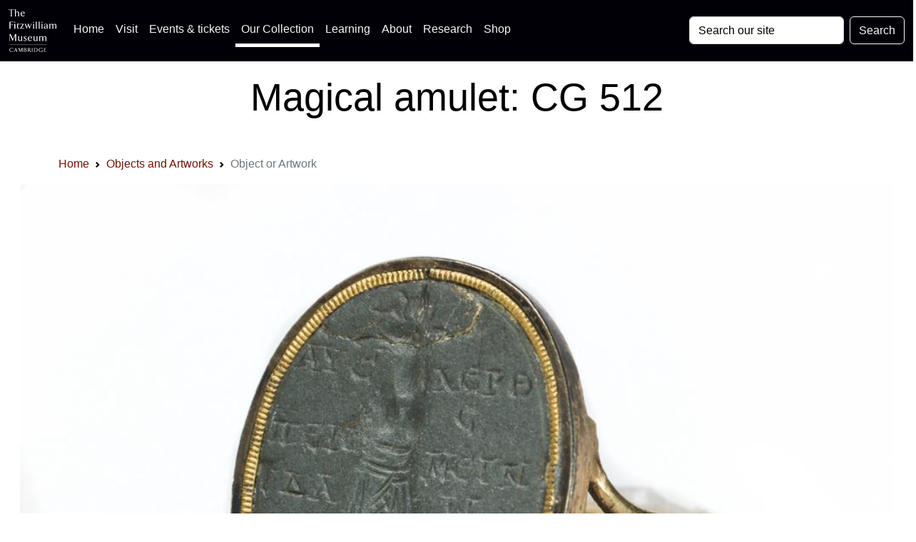

--- FILE ---
content_type: text/html; charset=UTF-8
request_url: https://data.fitzmuseum.cam.ac.uk/id/object/124590
body_size: 12549
content:
<!DOCTYPE html>
<html lang="en" dir="ltr"
      prefix="content: http://purl.org/rss/1.0/modules/content/  dc: http://purl.org/dc/terms/  foaf: http://xmlns.com/foaf/0.1/  og: http://ogp.me/ns#  rdfs: http://www.w3.org/2000/01/rdf-schema#  schema: http://schema.org/  sioc: http://rdfs.org/sioc/ns#  sioct: http://rdfs.org/sioc/types#  skos: http://www.w3.org/2004/02/skos/core#  xsd: http://www.w3.org/2001/XMLSchema# ">
<head>

    <meta charset="utf-8">
<meta content="initial-scale=1, shrink-to-fit=no, width=device-width" name="viewport">

<title>The Fitzwilliam Museum - Magical amulet: CG 512</title>
<meta name="description" content="A record for a Fitzwilliam Museum object: Magical amulet CG 512"/>
<!-- Canonical link -->
<link rel="canonical" href="https://data.fitzmuseum.cam.ac.uk/id/object/124590"/>

<!-- Open graph -->
<meta property="og:locale" content="en"/>
<meta property="og:type" content="website"/>
<meta property="og:title" content="Magical amulet: CG 512"/>
<meta property="og:description" content="A record for a Fitzwilliam Museum object: Magical amulet CG 512"/>
<meta property="og:url" content="https://data.fitzmuseum.cam.ac.uk/id/object/124590"/>
<meta property="og:site_name" content="The Fitzwilliam Museum"/>

    <meta property="og:image" content="https://data.fitzmuseum.cam.ac.uk/imagestore/ant/ant46/mid_CG_20512_1_201405_jas244_dc2.jpg"/>
    <meta name="twitter:image" content="https://data.fitzmuseum.cam.ac.uk/imagestore/ant/ant46/mid_CG_20512_1_201405_jas244_dc2.jpg"/>

<meta name="csrf-token" content="KfBcyO6wXGmdOiumLUZul2sI4Qhg30UMMqzBYGIf">

<!-- Twitter card -->
<meta name="twitter:card" content="summary"/>
<meta name="twitter:description" content="A record for a Fitzwilliam Museum object: Magical amulet CG 512"/>
<meta name="twitter:title" content="Magical amulet: CG 512"/>
<meta name="twitter:site" content="@fitzmuseum_uk"/>
<meta name="twitter:creator" content="@fitzmuseum_uk"/>

<!-- DNS prefetches -->
<link rel="dns-prefetch" href="//fonts.googleapis.com">
<link rel="dns-prefetch" href="//fonts.gstatic.com">
<link rel="dns-prefetch" href="//www.google-analytics.com">
<link rel="dns-prefetch" href="//www.googletagmanager.com">
<link rel="dns-prefetch" href="//s3.amazonaws.com">
<link rel="dns-prefetch" href="//use.fontawesome.com">

<link type="text/plain" rel="author" href="https://data.fitzmuseum.cam.ac.uk/humans.txt"/>
<!-- end of humans.txt -->
<link href="https://data.fitzmuseum.cam.ac.uk/news/feed" rel="alternate"
      type="application/atom+xml" title="Latest news from the museum"/>

<script type="application/ld+json">
    {"publisher":{"@type":"Organization",
    "logo":{"@type":"ImageObject",
    "url":"https://data.fitzmuseum.cam.ac.uk/images/logos/FV.png"}},
    "headline":"The Fitzwilliam Museum","@type":"WebSite","url":"https://data.fitzmuseum.cam.ac.uk",
    "name":"The Fitzwilliam Museum",
    "description":"The Fitzwilliam Museum is the principal museum of the University of Cambridge",
    "@context":"https://schema.org"}

</script>


    <link rel="preconnect" href="https://fonts.gstatic.com">
<link rel="stylesheet" href="/css/app.css?id=77be4a147c56f79362db0c55f892beb1"/>
<link rel="icon" href="https://data.fitzmuseum.cam.ac.uk/favicon.ico"/>
<link rel="stylesheet" href="/css/fitzwilliam.css?id=8ff16d7ba05fa0a1032556dfa7e36d00" />


    
    <link rel="icon" type="image/png" sizes="32x32" href="/favicon-32x32.png">
<link rel="icon" type="image/png" sizes="16x16" href="/favicon-16x16.png">
<link rel="manifest" href="/site.webmanifest">
            <script>
window.dataLayer = window.dataLayer || [];
</script>
<script>(function(w,d,s,l,i){w[l]=w[l]||[];w[l].push({'gtm.start':
new Date().getTime(),event:'gtm.js'});var f=d.getElementsByTagName(s)[0],
j=d.createElement(s),dl=l!='dataLayer'?'&l='+l:'';j.async=true;j.src=
'https://www.googletagmanager.com/gtm.js?id='+i+dl;f.parentNode.insertBefore(j,f);
})(window,document,'script','dataLayer','GTM-WVP22F5');</script>

</head>
<body class="doc-body c_darkmode">
<noscript><iframe src="https://www.googletagmanager.com/ns.html?id=GTM-WVP22F5"
height="0" width="0" style="display:none;visibility:hidden"></iframe></noscript>


<a class="visually-hidden-focusable doc-skip" href="#doc-main-h1">
    <div class="container">
        <span class="doc-skip-text">Skip to main content</span>
    </div>
</a>

<!-- Nav bars -->
<nav class="navbar navbar-expand-lg navbar-dark bg-col-nav fixed-top">
    <div class="container-fluid">
        <a class="navbar-brand" href="https://data.fitzmuseum.cam.ac.uk">
            <img src="https://data.fitzmuseum.cam.ac.uk/images/logos/FitzLogo.svg"
                 alt="The Fitzwilliam Museum Logo"
                 height="60"
                 width="66.66"
                 class="ml-1 mr-1"
            />
        </a>
        <button class="navbar-toggler" type="button" data-bs-toggle="collapse" data-bs-target="#navbarSupportedContent"
                aria-controls="navbarSupportedContent" aria-expanded="false" aria-label="Toggle navigation">
            <span class="navbar-toggler-icon"></span>
        </button>
        <div class="collapse navbar-collapse" id="navbarSupportedContent">
            <ul class="navbar-nav me-auto mb-2 mb-lg-0">

                <li class="nav-item">
                    <a class="nav-link" href="https://fitzmuseum.cam.ac.uk">Home <span
                            class="visually-hidden">(current)</span></a>
                </li>
                <li class="nav-item">
                    <a class="nav-link" href="https://fitzmuseum.cam.ac.uk/visit-us/">Visit</a>
                </li>

                <li class="nav-item ">
                    <a class="nav-link" href="https://fitzmuseum.cam.ac.uk/events/">Events & tickets</a>
                </li>


                <li class="nav-item active">
                    <a class="nav-link" href="https://fitzmuseum.cam.ac.uk/objects-and-artworks/">
                        Our Collection</a>
                </li>
                <li class="nav-item">
                    <a class="nav-link" href="https://fitzmuseum.cam.ac.uk/learning">
                        Learning</a>
                </li>
                <li class="nav-item">
                    <a class="nav-link" href="https://fitzmuseum.cam.ac.uk/about-us">About</a>
                </li>
                <li class="nav-item ">
                    <a class="nav-link" href="https://fitzmuseum.cam.ac.uk/research">
                        Research</a>
                </li>
                <li class="nav-item ">
                    <a class="nav-link"
                       href="https://curatingcambridge.co.uk/collections/the-fitzwilliam-museum">
                        Shop</a>
                </li>
            </ul>
            <form method="GET" action="https://data.fitzmuseum.cam.ac.uk/search/results" accept-charset="UTF-8" class="d-flex">
            <label for="search" class="visually-hidden">Search: </label>
            <input id="query" name="query" type="text" class="form-control me-2"
                   placeholder="Search our site" required value="" aria-label="Your query">
            <button type="submit" class="btn btn-outline-light" id="searchButton" aria-label="Submit your search">Search
            </button>
            </form>
        </div>
    </div>
</nav>
<div class="container-fluid bg-white text-black text-center mt-5 pt-5">
    <div class="ml-3 pt-4 pb-4">
        <h1 class="shout lead" id="doc-main-h1">Magical amulet: CG 512</h1>
    </div>
</div>
<div class="container-fluid bg-white">
    <div class="container">
    <div class="col-md-12 shadow-sm mx-auto">
        <nav aria-label="breadcrumb">
        <ol class="breadcrumb">
            
                                    <li class="breadcrumb-item"><a href="https://fitzmuseum.cam.ac.uk">Home</a></li>
                
            
                                    <li class="breadcrumb-item"><a href="https://data.fitzmuseum.cam.ac.uk">Objects and Artworks</a></li>
                
            
                                    <li class="breadcrumb-item active" aria-current="page">Object or Artwork</li>
                
                    </ol>
    </nav>

    </div>
</div>
</div>
                        <div class="container-fluid bg-white">
                <div class="shadow-sm p-3 mx-auto mb-3">
                    <div>
                                                <a href="https://data.fitzmuseum.cam.ac.uk/id/image/media-201412"><img
                                width="100%" class="img-fluid mx-auto d-block main-image rounded"
                                src="https://data.fitzmuseum.cam.ac.uk/imagestore/ant/ant46/large_CG_20512_1_201405_jas244_dc2.jpg"
                                loading="lazy" alt="An image of Magical amulet"
                            /></a>
                    </div>
                    <div class="text-center mt-2">
                                            </div>
                    <div class="text-center mt-2">
                        <a class="btn btn-sm btn-sm btn-dark m-1"
                           href="https://data.fitzmuseum.cam.ac.uk/id/image/media-201412">
                            <svg width="15" fill="currentColor" xmlns="http://www.w3.org/2000/svg" viewBox="0 0 512 512"><!-- Font Awesome Free 5.15.4 by @fontawesome - https://fontawesome.com License - https://fontawesome.com/license/free (Icons: CC BY 4.0, Fonts: SIL OFL 1.1, Code: MIT License) --><path d="M505 442.7L405.3 343c-4.5-4.5-10.6-7-17-7H372c27.6-35.3 44-79.7 44-128C416 93.1 322.9 0 208 0S0 93.1 0 208s93.1 208 208 208c48.3 0 92.7-16.4 128-44v16.3c0 6.4 2.5 12.5 7 17l99.7 99.7c9.4 9.4 24.6 9.4 33.9 0l28.3-28.3c9.4-9.4 9.4-24.6.1-34zM208 336c-70.7 0-128-57.2-128-128 0-70.7 57.2-128 128-128 70.7 0 128 57.2 128 128 0 70.7-57.2 128-128 128z"/></svg> View image details
                        </a>


                        
                                                                                                                    
                                <a class="btn btn-sm btn-sm btn-dark m-1" href="https://data.fitzmuseum.cam.ac.uk/id/image/mirador/media-201412">
                                    <img src="https://data.fitzmuseum.cam.ac.uk/images/icons/Mirador.svg" alt="Mirador icon - view image" width="20px"/> Mirador deep zoom
                                </a>
                                <a class="btn btn-sm btn-sm btn-dark m-1" href="https://api.fitz.ms/data-distributor/iiif/object-124590/manifest">
                                    <img src="https://data.fitzmuseum.cam.ac.uk/images/logos/iiif.svg" alt="IIIF Manifest" width="20px"/> IIIF Manifest
                                </a>
                                <a class="btn btn-sm btn-sm btn-dark m-1" href="https://data.fitzmuseum.cam.ac.uk/id/image/slow/iiif?image=media-1387596944">
                                    <svg width="15" fill="currentColor" xmlns="http://www.w3.org/2000/svg" viewBox="0 0 576 512"><!--! Font Awesome Free 6.0.0 by @fontawesome - https://fontawesome.com License - https://fontawesome.com/license/free (Icons: CC BY 4.0, Fonts: SIL OFL 1.1, Code: MIT License) Copyright 2022 Fonticons, Inc. --><path d="M279.6 160.4C282.4 160.1 285.2 160 288 160C341 160 384 202.1 384 256C384 309 341 352 288 352C234.1 352 192 309 192 256C192 253.2 192.1 250.4 192.4 247.6C201.7 252.1 212.5 256 224 256C259.3 256 288 227.3 288 192C288 180.5 284.1 169.7 279.6 160.4zM480.6 112.6C527.4 156 558.7 207.1 573.5 243.7C576.8 251.6 576.8 260.4 573.5 268.3C558.7 304 527.4 355.1 480.6 399.4C433.5 443.2 368.8 480 288 480C207.2 480 142.5 443.2 95.42 399.4C48.62 355.1 17.34 304 2.461 268.3C-.8205 260.4-.8205 251.6 2.461 243.7C17.34 207.1 48.62 156 95.42 112.6C142.5 68.84 207.2 32 288 32C368.8 32 433.5 68.84 480.6 112.6V112.6zM288 112C208.5 112 144 176.5 144 256C144 335.5 208.5 400 288 400C367.5 400 432 335.5 432 256C432 176.5 367.5 112 288 112z"/></svg> Slow looking
                                </a>
                                                                                                                                                                                                                                                                                                                                                                                                                                                                                                                                                                                                                    <a class="btn btn-sm btn-sm btn-dark m-1" href="#download-message" data-bs-toggle="collapse"
                           aria-expanded="false" aria-controls="download-message"
                        ><svg width="15" fill="currentColor" xmlns="http://www.w3.org/2000/svg" viewBox="0 0 512 512"><!--! Font Awesome Free 6.0.0 by @fontawesome - https://fontawesome.com License - https://fontawesome.com/license/free (Icons: CC BY 4.0, Fonts: SIL OFL 1.1, Code: MIT License) Copyright 2022 Fonticons, Inc. --><path d="M480 352h-133.5l-45.25 45.25C289.2 409.3 273.1 416 256 416s-33.16-6.656-45.25-18.75L165.5 352H32c-17.67 0-32 14.33-32 32v96c0 17.67 14.33 32 32 32h448c17.67 0 32-14.33 32-32v-96C512 366.3 497.7 352 480 352zM432 456c-13.2 0-24-10.8-24-24c0-13.2 10.8-24 24-24s24 10.8 24 24C456 445.2 445.2 456 432 456zM233.4 374.6C239.6 380.9 247.8 384 256 384s16.38-3.125 22.62-9.375l128-128c12.49-12.5 12.49-32.75 0-45.25c-12.5-12.5-32.76-12.5-45.25 0L288 274.8V32c0-17.67-14.33-32-32-32C238.3 0 224 14.33 224 32v242.8L150.6 201.4c-12.49-12.5-32.75-12.5-45.25 0c-12.49 12.5-12.49 32.75 0 45.25L233.4 374.6z"/></svg> Use this image</a>

                    </div>
                    <div class="bg-grey col-md-6 mt-2 mx-auto collapse p-3" id="download-message">
                        <h3>Terms of use</h3>

<p class="text-dark">
    The low-resolution images published on this Website are made available under a <a href="https://creativecommons.org/">Creative Commons Attribution</a> licence (CC BY-NC-ND).
    For more details: <a href="https://fitzmuseum.cam.ac.uk/about-us/terms-of-use-of-our-website">Fitzwilliam Terms of Use</a>
</p>

<p class="text-dark">This licence does not include any images of works that are still in copyright. Artistic copyright extends from the life of the artist to 70 years from the end of the calendar year in which the artist died.</p>

<a class="btn btn-sm btn-sm btn-dark m-1 d-block"
   href="https://data.fitzmuseum.cam.ac.uk/imagestore/ant/ant46/large_CG_20512_1_201405_jas244_dc2.jpg"
   target="_blank"
   download="large_CG_20512_1_201405_jas244_dc2.jpg"><svg width="15" class="mr-2" fill="currentColor" xmlns="http://www.w3.org/2000/svg" viewBox="0 0 512 512"><!--! Font Awesome Free 6.0.0 by @fontawesome - https://fontawesome.com License - https://fontawesome.com/license/free (Icons: CC BY 4.0, Fonts: SIL OFL 1.1, Code: MIT License) Copyright 2022 Fonticons, Inc. --><path d="M480 352h-133.5l-45.25 45.25C289.2 409.3 273.1 416 256 416s-33.16-6.656-45.25-18.75L165.5 352H32c-17.67 0-32 14.33-32 32v96c0 17.67 14.33 32 32 32h448c17.67 0 32-14.33 32-32v-96C512 366.3 497.7 352 480 352zM432 456c-13.2 0-24-10.8-24-24c0-13.2 10.8-24 24-24s24 10.8 24 24C456 445.2 445.2 456 432 456zM233.4 374.6C239.6 380.9 247.8 384 256 384s16.38-3.125 22.62-9.375l128-128c12.49-12.5 12.49-32.75 0-45.25c-12.5-12.5-32.76-12.5-45.25 0L288 274.8V32c0-17.67-14.33-32-32-32C238.3 0 224 14.33 224 32v242.8L150.6 201.4c-12.49-12.5-32.75-12.5-45.25 0c-12.49 12.5-12.49 32.75 0 45.25L233.4 374.6z"/></svg>    Download this image</a>

<p class="text-dark">
    For further information on use of images or to license a high resolution version, <a href="https://fitzmuseum.cam.ac.uk/commercial-services/image-library">please contact our image library</a> who can discuss terms and fees.
</p>
                    </div>
                                    </div>
            </div>
        
                                    
                                    <div class="container-fluid bg-gbdo p-3 ">
                        <div class="container text-center">
                            <h3 class="lead collection mx-auto">
                                Alternative views
                            </h3>
                            <div class="row">
                                                                    <div class="col-md-3 mt-3 mx-auto ">
                                        <div class="h-100">
                                            <a href="https://data.fitzmuseum.cam.ac.uk/id/image/media-201413">
                                                <img class="img-fluid mx-auto d-block rounded"
                                                     src="https://data.fitzmuseum.cam.ac.uk/imagestore/ant/ant46/preview_CG_20512_2_201405_jas244_dc2.jpg"
                                                     loading="lazy"
                                                     alt="An image of Magical amulet"/>
                                            </a>
                                        </div>
                                    </div>
                                                                    <div class="col-md-3 mt-3 mx-auto ">
                                        <div class="h-100">
                                            <a href="https://data.fitzmuseum.cam.ac.uk/id/image/media-2542474726">
                                                <img class="img-fluid mx-auto d-block rounded"
                                                     src="https://data.fitzmuseum.cam.ac.uk/imagestore/portfolio/F25982D9_7CB9_CFFF_028E_8BBFC531887C/432/656/preview_CG_512_1_201405_jas244_mas.jpg"
                                                     loading="lazy"
                                                     alt="An image of Magical amulet"/>
                                            </a>
                                        </div>
                                    </div>
                                                                    <div class="col-md-3 mt-3 mx-auto ">
                                        <div class="h-100">
                                            <a href="https://data.fitzmuseum.cam.ac.uk/id/image/media-1387596944">
                                                <img class="img-fluid mx-auto d-block rounded"
                                                     src="https://data.fitzmuseum.cam.ac.uk/imagestore/portfolio/F25982D9_7CB9_CFFF_028E_8BBFC531887C/432/659/preview_CG_512_2_201405_jas244_mas.jpg"
                                                     loading="lazy"
                                                     alt="An image of Magical amulet"/>
                                            </a>
                                        </div>
                                    </div>
                                                            </div>

                                                        
                        </div>
                    </div>
                                        <div class="container mt-3 p-3">
    
    <div class="row">

        
        <div class="col-md-12 mb-3 object-info">
            <h2 class="visually-hidden">Object information</h2>
            <div class="shadow-sm p-3 mx-auto mb-3 mt-3 rounded">

                <div class="">
                    <div class="mb-2 text-center">
                                                                        <span class="badge bg-warning">
                                Current Location: In storage
                            </span>
                                                            </div>
                                            <h3 class="lead collection">
                Maker(s)
            </h3>
            <p>
                                                                                                                <a href="https://data.fitzmuseum.cam.ac.uk/id/agent/agent-149652">
                                Unknown
                            </a>
                                                                                                                                    
                                                </p>
            
<h3 class="lead collection">
        Entities
    </h3>

    <ul>
                                    <li>
                                        <a href="https://data.fitzmuseum.cam.ac.uk/id/terminology/term-120650">
                        Magical amulet
                    </a>
                </li>
                                                <li>
                                        <a href="https://data.fitzmuseum.cam.ac.uk/id/terminology/term-120458">
                        Intaglio
                    </a>
                </li>
                        </ul>

<h3 class="lead collection">
        Categories
    </h3>
    <ul>
                    <li><a href="https://data.fitzmuseum.cam.ac.uk/id/terminology/term-110361">Engraved gems</a></li>
            </ul>

    <h3 class="lead collection">
        Description
    </h3>
            <p>Obverse: Anubis standing with his body to the front and his head and feet turned left; his arms are behind his back or missing.  The jackal-headed god wears a short skirt and, upon his head, a large lotus bud, or spherical orb and uraei.  Ground line.  there is a legend to the left and right of the figure.  the reverse is blank. </p>
    
    <h3 class="lead collection">
        Notes
    </h3>
            <p>
            <strong>History note:</strong> McClean bequest
        </p>
                                            <div class="row">
        <div class="col-md-6">
            <h3 class="lead collection">Measurements and weight</h3>
            <p>
                                                                    14.5
                                    <br/>
                                                                                                                19
                                                                            </p>
        </div>
                                    <p class="text-info">
                        At the moment, this record does not display units or type of
                        measurements. We will rectify this as soon as possible.
                    </p>
                    </div>
                    
                    
                    <h3 class="lead collection">
            Acquisition and important dates
        </h3>
        <p>
                                                Method of acquisition: Bequeathed
                                                                    by
                                            <a href="https://data.fitzmuseum.cam.ac.uk/id/agent/agent-172414">McClean, Frank</a>
                                                                        </p>
    
                        <h3 class="lead collection">
                Dating
            </h3>

            <p>
                                                            <a href="https://data.fitzmuseum.cam.ac.uk/id/terminology/term-120614">2nd Century-3rd Century</a>
                        <br/>
                                                                                                                                                                                                                                        Circa
                                                                                                                                                            100
                                                                                                                                                    -
                                                                                                                        Circa
                                                                                                                                                                            300
                                                                                                                                                                                                                                                                                        
                            </p>
        
    
            
                        
    <h3 class="lead collection">
        School or Style
    </h3>
    <p>
                    <a href="https://data.fitzmuseum.cam.ac.uk/id/terminology/term-113870">Roman Imperial</a>
                        </p>

                    <!-- https://stackoverflow.com/a/44242233 -->
<div class="text-center">
    <button type="button" id="expander" class="btn btn-dark btn-circle btn-xl mb-2" data-bs-toggle="collapse"
            data-bs-target="#expand-more" aria-expanded="false" aria-controls="expand-more">
        <span class="collapsed"><svg width="15" fill="currentColor" xmlns="http://www.w3.org/2000/svg" viewBox="0 0 448 512"><!--! Font Awesome Free 6.0.0 by @fontawesome - https://fontawesome.com License - https://fontawesome.com/license/free (Icons: CC BY 4.0, Fonts: SIL OFL 1.1, Code: MIT License) Copyright 2022 Fonticons, Inc. --><path d="M432 256c0 17.69-14.33 32.01-32 32.01H256v144c0 17.69-14.33 31.99-32 31.99s-32-14.3-32-31.99v-144H48c-17.67 0-32-14.32-32-32.01s14.33-31.99 32-31.99H192v-144c0-17.69 14.33-32.01 32-32.01s32 14.32 32 32.01v144h144C417.7 224 432 238.3 432 256z"/></svg></span>
        <span class="expanded"><svg width="15" fill="currentColor" xmlns="http://www.w3.org/2000/svg" viewBox="0 0 448 512"><!--! Font Awesome Free 6.0.0 by @fontawesome - https://fontawesome.com License - https://fontawesome.com/license/free (Icons: CC BY 4.0, Fonts: SIL OFL 1.1, Code: MIT License) Copyright 2022 Fonticons, Inc. --><path d="M400 288h-352c-17.69 0-32-14.32-32-32.01s14.31-31.99 32-31.99h352c17.69 0 32 14.3 32 31.99S417.7 288 400 288z"/></svg></span>
    </button>
</div>

                    <div id="expand-more" class="collapse">
                                                                        <h3 class="lead collection">
        Components of the work
    </h3>
    <p>
                    Intaglio

                                                </p>
                        <h3 class="lead collection">
        Materials used in production
    </h3>
    <p>
                                                                    <a href="https://data.fitzmuseum.cam.ac.uk/id/terminology/term-120124">
                        Greywacke
                    </a>
                                                    </p>
                                                                        <h3 class="lead collection">
        References and bibliographic entries
    </h3>
    <ul>
                    <li><a href="https://data.fitzmuseum.cam.ac.uk/id/publication/publication-1001">
                    Classical Gems, Ancient and Modern Intaglios and Cameos in the Fitzwilliam Museum, Cambridge
                </a>
                                    page(s): 234-235
                            </li>
            </ul>
                                                <h3 class="lead collection">
    Identification numbers
</h3>
<p>
                                        Accession number: CG 512<br/>
                                                            Primary reference Number: <a href="https://data.fitzmuseum.cam.ac.uk/id/object/124590">124590</a><br/>
                                                            Gem catalogue number: B 329<br/>
                                                            <span class="visually-hidden"><a href="https://data.fitzmuseum.cam.ac.uk/id/object/124590">Stable URI</a><br/></span>
                        </p>
<h3 class="lead collection">
    Audit data
</h3>
<span class="badge  bg-dark mb-2 mr-1">Created: Saturday 6 August 2011</span>
<span class="badge  bg-dark mb-2 mr-1">Updated: Monday 25 March 2024</span>
<span class="visually-hidden">Last processed: Wednesday 14 May 2025</span>

<h3 class="lead collection">
        Associated departments & institutions
    </h3>
    <p>
                    Owner or interested party: <a
                href="https://data.fitzmuseum.cam.ac.uk/id/agent/agent-149638">
                The Fitzwilliam Museum
            </a>
                            <br/>
                                        Associated department: <a href="https://data.fitzmuseum.cam.ac.uk/id/departments/Antiquities">
                Antiquities
            </a>
            </p>
                    </div>
                </div>
            </div>
        </div>
    </div>

</div>


    <div class="container-fluid bg-grey pb-3">

    <div class="container ">
        <h3 class="lead shadow-sm p-3 mx-auto mb-3 mt-3 rounded">
            <a data-bs-toggle="collapse" href="#cite" role="button" aria-expanded="false" aria-controls="cite">
                Cite this record</a><!-- https://stackoverflow.com/a/44242233 -->
<button type="button" class="btn btn-dark btn-circle btn-sm ml-3 float-end" data-bs-toggle="collapse" data-bs-target="#cite"
        aria-expanded="false" aria-controls="cite">
    <span class="collapsed"><svg width="10" fill="currentColor" xmlns="http://www.w3.org/2000/svg" viewBox="0 0 448 512"><!--! Font Awesome Free 6.0.0 by @fontawesome - https://fontawesome.com License - https://fontawesome.com/license/free (Icons: CC BY 4.0, Fonts: SIL OFL 1.1, Code: MIT License) Copyright 2022 Fonticons, Inc. --><path d="M432 256c0 17.69-14.33 32.01-32 32.01H256v144c0 17.69-14.33 31.99-32 31.99s-32-14.3-32-31.99v-144H48c-17.67 0-32-14.32-32-32.01s14.33-31.99 32-31.99H192v-144c0-17.69 14.33-32.01 32-32.01s32 14.32 32 32.01v144h144C417.7 224 432 238.3 432 256z"/></svg></span>
    <span class="expanded"><svg width="10" fill="currentColor" xmlns="http://www.w3.org/2000/svg" viewBox="0 0 448 512"><!--! Font Awesome Free 6.0.0 by @fontawesome - https://fontawesome.com License - https://fontawesome.com/license/free (Icons: CC BY 4.0, Fonts: SIL OFL 1.1, Code: MIT License) Copyright 2022 Fonticons, Inc. --><path d="M400 288h-352c-17.69 0-32-14.32-32-32.01s14.31-31.99 32-31.99h352c17.69 0 32 14.3 32 31.99S417.7 288 400 288z"/></svg></span>
</button>
        </h3>

        <div class="shadow-sm p-3 mx-auto mb-3 mt-3 rounded collapse" id="cite">
            <div class="container">
                <div class="mb-2">
    <h3 class="lead">Citation for print</h3>
    <p>
        This record can be cited in the Harvard Bibliographic style using the text below:
    </p>
    <div class="bg-grey p-3 rounded">
        <button class="btn btn-dark m-1 float-end" id='harvardCopy'><svg width="15" fill="currentColor" xmlns="http://www.w3.org/2000/svg" viewBox="0 0 512 512"><!--! Font Awesome Free 6.0.0 by @fontawesome - https://fontawesome.com License - https://fontawesome.com/license/free (Icons: CC BY 4.0, Fonts: SIL OFL 1.1, Code: MIT License) Copyright 2022 Fonticons, Inc. --><path d="M384 96L384 0h-112c-26.51 0-48 21.49-48 48v288c0 26.51 21.49 48 48 48H464c26.51 0 48-21.49 48-48V128h-95.1C398.4 128 384 113.6 384 96zM416 0v96h96L416 0zM192 352V128h-144c-26.51 0-48 21.49-48 48v288c0 26.51 21.49 48 48 48h192c26.51 0 48-21.49 48-48L288 416h-32C220.7 416 192 387.3 192 352z"/></svg></button>
        <code id="harvardData">
            The Fitzwilliam Museum (2026) "Magical amulet" Web page available at: https://data.fitzmuseum.cam.ac.uk/id/object/124590 Accessed: 2026-01-19 17:46:47
        </code>

    </div>
</div>

<div class="mb-3">
    <h3 class="lead">Citation for Wikipedia</h3>
    <p>
        To cite this record on Wikipedia you can use this code snippet:
    </p>
    <div class="bg-grey p-3 rounded">
        <button class="btn btn-dark m-1 float-end" id='wikiCopy'>
            <svg width="15" fill="currentColor" xmlns="http://www.w3.org/2000/svg" viewBox="0 0 512 512"><!--! Font Awesome Free 6.0.0 by @fontawesome - https://fontawesome.com License - https://fontawesome.com/license/free (Icons: CC BY 4.0, Fonts: SIL OFL 1.1, Code: MIT License) Copyright 2022 Fonticons, Inc. --><path d="M384 96L384 0h-112c-26.51 0-48 21.49-48 48v288c0 26.51 21.49 48 48 48H464c26.51 0 48-21.49 48-48V128h-95.1C398.4 128 384 113.6 384 96zM416 0v96h96L416 0zM192 352V128h-144c-26.51 0-48 21.49-48 48v288c0 26.51 21.49 48 48 48h192c26.51 0 48-21.49 48-48L288 416h-32C220.7 416 192 387.3 192 352z"/></svg>        </button>
        <code id="wikiData">
            &#123;&#123;cite web|url=https://data.fitzmuseum.cam.ac.uk/id/object/124590
            |title=Magical amulet
            |author=The Fitzwilliam Museum|accessdate=2026-01-19 17:46:47|publisher=The
            University of Cambridge&#125;&#125;
        </code>

    </div>
</div>

<div class="mb-3">
    <h3 class="lead">API call for this record</h3>
    <p>
        To call these data via our API (remember this needs to be authenticated) you can use this code snippet:
    </p>
    <div class="bg-grey p-3 rounded">
        <button class="btn btn-dark m-1 float-end" id='apiCopy'>
            <svg width="15" fill="currentColor" xmlns="http://www.w3.org/2000/svg" viewBox="0 0 512 512"><!--! Font Awesome Free 6.0.0 by @fontawesome - https://fontawesome.com License - https://fontawesome.com/license/free (Icons: CC BY 4.0, Fonts: SIL OFL 1.1, Code: MIT License) Copyright 2022 Fonticons, Inc. --><path d="M384 96L384 0h-112c-26.51 0-48 21.49-48 48v288c0 26.51 21.49 48 48 48H464c26.51 0 48-21.49 48-48V128h-95.1C398.4 128 384 113.6 384 96zM416 0v96h96L416 0zM192 352V128h-144c-26.51 0-48 21.49-48 48v288c0 26.51 21.49 48 48 48h192c26.51 0 48-21.49 48-48L288 416h-32C220.7 416 192 387.3 192 352z"/></svg>        </button>
        <code id="apiCode">https://data.fitzmuseum.cam.ac.uk/api/v1/objects/object-124590</code>

    </div>
</div>


            <h3 class="lead">Bootstrap HTML code for reuse</h3>
<p>To use this as a simple code embed, copy this string:</p>
<div class="bg-grey p-3 rounded">
    <button class="btn btn-dark m-1 float-end" id='bootstrapCopy'><svg width="15" fill="currentColor" xmlns="http://www.w3.org/2000/svg" viewBox="0 0 512 512"><!--! Font Awesome Free 6.0.0 by @fontawesome - https://fontawesome.com License - https://fontawesome.com/license/free (Icons: CC BY 4.0, Fonts: SIL OFL 1.1, Code: MIT License) Copyright 2022 Fonticons, Inc. --><path d="M384 96L384 0h-112c-26.51 0-48 21.49-48 48v288c0 26.51 21.49 48 48 48H464c26.51 0 48-21.49 48-48V128h-95.1C398.4 128 384 113.6 384 96zM416 0v96h96L416 0zM192 352V128h-144c-26.51 0-48 21.49-48 48v288c0 26.51 21.49 48 48 48h192c26.51 0 48-21.49 48-48L288 416h-32C220.7 416 192 387.3 192 352z"/></svg></button>
    <pre id="bootstrapCode">
&lt;div class=&quot;text-center">
    &lt;figure class=&quot;figure&quot;&gt;
        &lt;img src="https://data.fitzmuseum.cam.ac.uk/imagestore/ant/ant46/large_CG_20512_1_201405_jas244_dc2.jpg"
        alt="Magical amulet"
        class="img-fluid" /&gt;
        &lt;figcaption class="figure-caption text-info">Magical amulet&lt/figcaption&gt
    &lt;/figure&gt;
&lt;/div&gt;
    </pre>
</div>
    
            </div>
        </div>
    </div>

    <div class="container">
        <h3 class="lead shadow-sm p-3 mx-auto  mt-3 rounded">
            <a data-bs-toggle="collapse" href="#formats" role="button" aria-expanded="false" aria-controls="formats">
                Machine readable data</a>
            <button type="button" class="btn btn-dark btn-circle btn-sm ml-3 float-end" data-bs-toggle="collapse"
        data-bs-target="#formats" aria-expanded="false" aria-controls="formats">
    <span class="collapsed"><svg width="10" fill="currentColor" xmlns="http://www.w3.org/2000/svg" viewBox="0 0 448 512"><!--! Font Awesome Free 6.0.0 by @fontawesome - https://fontawesome.com License - https://fontawesome.com/license/free (Icons: CC BY 4.0, Fonts: SIL OFL 1.1, Code: MIT License) Copyright 2022 Fonticons, Inc. --><path d="M432 256c0 17.69-14.33 32.01-32 32.01H256v144c0 17.69-14.33 31.99-32 31.99s-32-14.3-32-31.99v-144H48c-17.67 0-32-14.32-32-32.01s14.33-31.99 32-31.99H192v-144c0-17.69 14.33-32.01 32-32.01s32 14.32 32 32.01v144h144C417.7 224 432 238.3 432 256z"/></svg></span>
    <span class="expanded"><svg width="10" fill="currentColor" xmlns="http://www.w3.org/2000/svg" viewBox="0 0 448 512"><!--! Font Awesome Free 6.0.0 by @fontawesome - https://fontawesome.com License - https://fontawesome.com/license/free (Icons: CC BY 4.0, Fonts: SIL OFL 1.1, Code: MIT License) Copyright 2022 Fonticons, Inc. --><path d="M400 288h-352c-17.69 0-32-14.32-32-32.01s14.31-31.99 32-31.99h352c17.69 0 32 14.3 32 31.99S417.7 288 400 288z"/></svg></span>
</button>
        </h3>
        <div class="shadow-sm p-3 mx-auto mt-3 rounded collapse" id="formats">
            <div class="container">
                <div>
    <a href="https://data.fitzmuseum.cam.ac.uk/id/object/124590?format=json" class="btn btn-dark m-1" aria-label="View this object as a JSON file">JSON</a>
    <a href="https://data.fitzmuseum.cam.ac.uk/id/object/124590?format=linked-art" class="btn btn-dark m-1" aria-label="View this object as a Linked Art JSON file">Linked Art</a>
    <a href="https://data.fitzmuseum.cam.ac.uk/id/object/124590?format=xml" class="btn btn-dark m-1" aria-label="View this object as XML">XML</a>
    <a href="https://data.fitzmuseum.cam.ac.uk/id/object/124590?format=txt" class="btn btn-dark m-1" aria-label="View this object as a text file">TXT</a>
    <a href="https://data.fitzmuseum.cam.ac.uk/id/object/124590?format=qr" class="btn btn-dark m-1" aria-label="Access a QR code for this object">QR code</a>
</div>
            </div>
        </div>
    </div>

</div>


<div class="container-fluid justify-content-center bg-white mt-3 p-3">
    <div class="col-md-12 mx-auto">
        <div class="col-md-6 mx-auto">
            <div class="btn-sign rounded-left rounded-right">
                <div class="btn-sign-box"></div>
                <div class="btn-sign-text">
                    <h3 class="lead"><a href="https://tickets.museums.cam.ac.uk/account/create" class="stretch-link">Sign
                            up for updates</a></h3>
                    <p class="text-center">Updates about future exhibitions and displays, family activities, virtual
                        events & news. You'll be the first to know...</p>
                </div>
            </div>
        </div>
    </div>
</div>

<!-- Footer logos -->
<div class="container-fluid bg-white p-2 container-fluid border-cambridge">
    <div class="col-md-12 mx-auto">
        <div class="row justify-content-center mb-4">
            <div class="col-md-2 col-sm-2 text-center">
                <a href="https://www.museums.cam.ac.uk">
                    <img class="mx-auto my-2"
                         loading="lazy"
                         width="200"
                         height="62"
                         alt="University of Cambridge Museums logo"
                         src="https://data.fitzmuseum.cam.ac.uk/images/logos/ucm_logo.svg"
                    />
                </a>
            </div>
            <div class="col-md-2 col-sm-2 text-center">
                <a href="https://www.cambridge.gov.uk/">
                    <img class="mx-auto my-2"
                         loading="lazy"
                         width="60"
                         height="73.85"
                         alt="Cambridge City Council logo"
                         src="https://data.fitzmuseum.cam.ac.uk/images/logos/Cambridge_City.svg"
                    />
                </a>
            </div>
            <div class="col-md-2 col-sm-2 text-center">
                <a href="https://www.artscouncil.org.uk/">
                    <img class="mx-auto my-2"
                         alt="Arts Council England Logo"
                         src="https://data.fitzmuseum.cam.ac.uk/images/logos/ace_grant_eps_black.svg"
                         loading="lazy"
                         width="200"
                         height="63.3833"
                    />
                </a>
            </div>
            <div class="col-md-2 col-sm-2 text-center">
                <a href="https://re.ukri.org/">
                    <img class="mx-auto my-2"
                         alt="Research England logo"
                         loading="lazy"
                         width="200"
                         height="63.5"
                         src="https://data.fitzmuseum.cam.ac.uk/images/logos/UKRI_RE-Logo_Horiz-RGB.svg"
                    />
                </a>
            </div>
        </div>
    </div>
</div>

<!--- Footer stuff -->

<footer class="text-black bg-pastel">
    <div class="container-fluid">
        <div class="container">
            <div class="row justify-content-center">
                <div class="col-md-4">
                    <div class="my-2 mx-auto footer__info p-4">
                        <h3 class="visually-hidden">Contact us</h3>
                        <p>
                            The Fitzwilliam Museum<br/>
                            Trumpington Street<br/>
                            Cambridge<br/>
                            CB2 1RB<br/>
                            Switchboard: +44 (0)1223 332 900<br/>
                            Box office: +44 (0)1223 333 230<br/>
                            <svg width="20" fill="currentColor" xmlns="http://www.w3.org/2000/svg" viewBox="0 0 512 512"><!--! Font Awesome Free 6.0.0 by @fontawesome - https://fontawesome.com License - https://fontawesome.com/license/free (Icons: CC BY 4.0, Fonts: SIL OFL 1.1, Code: MIT License) Copyright 2022 Fonticons, Inc. --><path d="M207.8 20.73c-93.45 18.32-168.7 93.66-187 187.1c-27.64 140.9 68.65 266.2 199.1 285.1c19.01 2.888 36.17-12.26 36.17-31.49l.0001-.6631c0-15.74-11.44-28.88-26.84-31.24c-84.35-12.98-149.2-86.13-149.2-174.2c0-102.9 88.61-185.5 193.4-175.4c91.54 8.869 158.6 91.25 158.6 183.2l0 16.16c0 22.09-17.94 40.05-40 40.05s-40.01-17.96-40.01-40.05v-120.1c0-8.847-7.161-16.02-16.01-16.02l-31.98 .0036c-7.299 0-13.2 4.992-15.12 11.68c-24.85-12.15-54.24-16.38-86.06-5.106c-38.75 13.73-68.12 48.91-73.72 89.64c-9.483 69.01 43.81 128 110.9 128c26.44 0 50.43-9.544 69.59-24.88c24 31.3 65.23 48.69 109.4 37.49C465.2 369.3 496 324.1 495.1 277.2V256.3C495.1 107.1 361.2-9.332 207.8 20.73zM239.1 304.3c-26.47 0-48-21.56-48-48.05s21.53-48.05 48-48.05s48 21.56 48 48.05S266.5 304.3 239.1 304.3z"/></svg> <a
                                href="mailto:tickets@museums.cam.ac.uk">tickets@museums.cam.ac.uk</a><br/>
                            What3Words: <span class="w3w"><a
                                    href="https://map.what3words.com/lofts.puzzle.given"
                                    aria-label="What3Words location phrase">lofts.puzzle.given</a></span>
                        </p>
                    </div>
                </div>
                <div class="col-md-4">
                    <div class="my-2 mx-auto footer__info p-4">
                        <h3 class="visually-hidden">Useful links</h3>
                        <ul class="share">
                            <li>
                                <a href="https://www.museums.cam.ac.uk/"
                                   aria-label="The University of Cambridge museums site">University
                                    of Cambridge Museums</a>
                            </li>
                            <li>
                                <a href="https://fitzmuseum.cam.ac.uk/about-us/terms-of-use-of-our-website"
                                   aria-label="Website terms and conditions">Website Terms of Use</a>
                            </li>
                            <li>
                                <a href="https://fitzmuseum.cam.ac.uk/about-us/privacy-and-cookies">Cookies,
                                    privacy &
                                    accessibility</a>
                            </li>
                            <li>
                                <a aria-label="Contact the museum"
                                   href="https://fitzmuseum.cam.ac.uk/about-us/about-us/contact-us">Contact us</a>
                            </li>
                            <li>
                                <a aria-label="Work for us" href="https://fitzmuseum.cam.ac.uk/about-us/vacancies">Work for us</a>
                            </li>
                            <li>
                                <a aria-label="Our Collections API"
                                   href="https://data.fitzmuseum.cam.ac.uk/api">Our Collections API</a>
                            </li>
                            <li>
                                <a href="https://www.registrarysoffice.admin.cam.ac.uk/governance-and-strategy/anti-slavery-and-anti-trafficking"
                                   aria-label="Modern Slavery Act statement of compliance">Modern Slavery Act
                                    Statement</a>
                            </li>
                            <li>
                                <a href="https://fitzmuseum.cam.ac.uk/about-us/about-us/terms-of-sale"
                                   aria-label="Terms of sale for tickets">Terms of Sale</a>
                            </li>

                        </ul>
                    </div>
                </div>
                <div class="col-md-4">
                    <div class="my-2 mx-auto footer__info p-4">
                        <h3 class="visually-hidden">About the University and licenses</h3>
                        <ul class="share">
                            <li><a href="https://cam.ac.uk/about-the-university/how-the-university-and-colleges-work"
                                   aria-label="How Collegiate Cambridge works">The University and Colleges</a></li>
                            <li><a href="https://cam.ac.uk/about-the-university/visiting-the-university"
                                   aria-label="How to visit the university">Visiting the University</a></li>
                            <li><a href="https://www.philanthropy.cam.ac.uk/give-now"
                                   aria-label="How to support the University">Give to Cambridge</a></li>
                            <li>Content: CC-BY</li>
                            <li>Metadata: CC0</li>
                            <li>Images: CC-BY-NC-ND</li>
                            <li>Code: GPL-V3</li>
                        </ul>
                    </div>
                </div>
            </div>
        </div>

    </div>

    <div class="container">
        <div class="row pt-2">
            <div class="col-md-6 mx-auto">
                <h3 class="visually-hidden">Join our conversations</h3>
                <p class="share text-center">
                    <a aria-label="Fitzwilliam Museum twitter account" href="https://twitter.com/FitzMuseum_UK">
                        <svg width="48" height="48" alt="Twitter logo" class="my-2 mx-2" fill="currentColor" xmlns="http://www.w3.org/2000/svg" viewBox="0 0 512 512"><!--! Font Awesome Free 6.0.0 by @fontawesome - https://fontawesome.com License - https://fontawesome.com/license/free (Icons: CC BY 4.0, Fonts: SIL OFL 1.1, Code: MIT License) Copyright 2022 Fonticons, Inc. --><path d="M459.37 151.716c.325 4.548.325 9.097.325 13.645 0 138.72-105.583 298.558-298.558 298.558-59.452 0-114.68-17.219-161.137-47.106 8.447.974 16.568 1.299 25.34 1.299 49.055 0 94.213-16.568 130.274-44.832-46.132-.975-84.792-31.188-98.112-72.772 6.498.974 12.995 1.624 19.818 1.624 9.421 0 18.843-1.3 27.614-3.573-48.081-9.747-84.143-51.98-84.143-102.985v-1.299c13.969 7.797 30.214 12.67 47.431 13.319-28.264-18.843-46.781-51.005-46.781-87.391 0-19.492 5.197-37.36 14.294-52.954 51.655 63.675 129.3 105.258 216.365 109.807-1.624-7.797-2.599-15.918-2.599-24.04 0-57.828 46.782-104.934 104.934-104.934 30.213 0 57.502 12.67 76.67 33.137 23.715-4.548 46.456-13.32 66.599-25.34-7.798 24.366-24.366 44.833-46.132 57.827 21.117-2.273 41.584-8.122 60.426-16.243-14.292 20.791-32.161 39.308-52.628 54.253z"/></svg>
                    </a>
                    <a aria-label="Fitzwilliam Museum instagram account" href="https://www.instagram.com/fitzmuseum_uk">
                        <svg width="48" height="48" alt="Instagram logo" class="my-2 mx-2" fill="currentColor" xmlns="http://www.w3.org/2000/svg" viewBox="0 0 448 512"><!--! Font Awesome Free 6.0.0 by @fontawesome - https://fontawesome.com License - https://fontawesome.com/license/free (Icons: CC BY 4.0, Fonts: SIL OFL 1.1, Code: MIT License) Copyright 2022 Fonticons, Inc. --><path d="M224.1 141c-63.6 0-114.9 51.3-114.9 114.9s51.3 114.9 114.9 114.9S339 319.5 339 255.9 287.7 141 224.1 141zm0 189.6c-41.1 0-74.7-33.5-74.7-74.7s33.5-74.7 74.7-74.7 74.7 33.5 74.7 74.7-33.6 74.7-74.7 74.7zm146.4-194.3c0 14.9-12 26.8-26.8 26.8-14.9 0-26.8-12-26.8-26.8s12-26.8 26.8-26.8 26.8 12 26.8 26.8zm76.1 27.2c-1.7-35.9-9.9-67.7-36.2-93.9-26.2-26.2-58-34.4-93.9-36.2-37-2.1-147.9-2.1-184.9 0-35.8 1.7-67.6 9.9-93.9 36.1s-34.4 58-36.2 93.9c-2.1 37-2.1 147.9 0 184.9 1.7 35.9 9.9 67.7 36.2 93.9s58 34.4 93.9 36.2c37 2.1 147.9 2.1 184.9 0 35.9-1.7 67.7-9.9 93.9-36.2 26.2-26.2 34.4-58 36.2-93.9 2.1-37 2.1-147.8 0-184.8zM398.8 388c-7.8 19.6-22.9 34.7-42.6 42.6-29.5 11.7-99.5 9-132.1 9s-102.7 2.6-132.1-9c-19.6-7.8-34.7-22.9-42.6-42.6-11.7-29.5-9-99.5-9-132.1s-2.6-102.7 9-132.1c7.8-19.6 22.9-34.7 42.6-42.6 29.5-11.7 99.5-9 132.1-9s102.7-2.6 132.1 9c19.6 7.8 34.7 22.9 42.6 42.6 11.7 29.5 9 99.5 9 132.1s2.7 102.7-9 132.1z"/></svg>
                    </a>
                    <a aria-label="Fitzwilliam Museum facebook account"
                       href="https://www.facebook.com/fitzwilliammuseum/">
                        <svg width="48" height="48" alt="Linkin logo" class="my-2 mx-2" fill="currentColor" xmlns="http://www.w3.org/2000/svg" viewBox="0 0 448 512"><!--! Font Awesome Free 6.0.0 by @fontawesome - https://fontawesome.com License - https://fontawesome.com/license/free (Icons: CC BY 4.0, Fonts: SIL OFL 1.1, Code: MIT License) Copyright 2022 Fonticons, Inc. --><path d="M416 32H31.9C14.3 32 0 46.5 0 64.3v383.4C0 465.5 14.3 480 31.9 480H416c17.6 0 32-14.5 32-32.3V64.3c0-17.8-14.4-32.3-32-32.3zM135.4 416H69V202.2h66.5V416zm-33.2-243c-21.3 0-38.5-17.3-38.5-38.5S80.9 96 102.2 96c21.2 0 38.5 17.3 38.5 38.5 0 21.3-17.2 38.5-38.5 38.5zm282.1 243h-66.4V312c0-24.8-.5-56.7-34.5-56.7-34.6 0-39.9 27-39.9 54.9V416h-66.4V202.2h63.7v29.2h.9c8.9-16.8 30.6-34.5 62.9-34.5 67.2 0 79.7 44.3 79.7 101.9V416z"/></svg>
                    </a>
                    <a aria-label="Fitzwilliam Museum linkedin account"
                       href="https://www.linkedin.com/company/the-fitzwilliam-museum/">
                        <svg width="48" height="48" alt="Facebook logo" class="my-2 mx-2" fill="currentColor" xmlns="http://www.w3.org/2000/svg" viewBox="0 0 512 512"><!--! Font Awesome Free 6.0.0 by @fontawesome - https://fontawesome.com License - https://fontawesome.com/license/free (Icons: CC BY 4.0, Fonts: SIL OFL 1.1, Code: MIT License) Copyright 2022 Fonticons, Inc. --><path d="M504 256C504 119 393 8 256 8S8 119 8 256c0 123.78 90.69 226.38 209.25 245V327.69h-63V256h63v-54.64c0-62.15 37-96.48 93.67-96.48 27.14 0 55.52 4.84 55.52 4.84v61h-31.28c-30.8 0-40.41 19.12-40.41 38.73V256h68.78l-11 71.69h-57.78V501C413.31 482.38 504 379.78 504 256z"/></svg>                    </a>
                    <a aria-label="Fitzwilliam Museum sketchfab account" href="https://www.sketchfab.com/fitzwilliammuseum/">
                        <img src="https://data.fitzmuseum.cam.ac.uk/images/logos/sketchfab-logo.svg"
                             width="48"
                             height="48"
                             alt="Sketchfab logo"
                             class="my-2 mx-2 eden"
                        />
                    </a>
                    <a aria-label="Fitzwilliam Museum github account" href="https://www.github.com/fitzwilliammuseum/">
                        <svg width="48" height="48" alt="Github logo" class="my-2 mx-2" fill="currentColor" xmlns="http://www.w3.org/2000/svg" viewBox="0 0 496 512"><!--! Font Awesome Free 6.0.0 by @fontawesome - https://fontawesome.com License - https://fontawesome.com/license/free (Icons: CC BY 4.0, Fonts: SIL OFL 1.1, Code: MIT License) Copyright 2022 Fonticons, Inc. --><path d="M165.9 397.4c0 2-2.3 3.6-5.2 3.6-3.3.3-5.6-1.3-5.6-3.6 0-2 2.3-3.6 5.2-3.6 3-.3 5.6 1.3 5.6 3.6zm-31.1-4.5c-.7 2 1.3 4.3 4.3 4.9 2.6 1 5.6 0 6.2-2s-1.3-4.3-4.3-5.2c-2.6-.7-5.5.3-6.2 2.3zm44.2-1.7c-2.9.7-4.9 2.6-4.6 4.9.3 2 2.9 3.3 5.9 2.6 2.9-.7 4.9-2.6 4.6-4.6-.3-1.9-3-3.2-5.9-2.9zM244.8 8C106.1 8 0 113.3 0 252c0 110.9 69.8 205.8 169.5 239.2 12.8 2.3 17.3-5.6 17.3-12.1 0-6.2-.3-40.4-.3-61.4 0 0-70 15-84.7-29.8 0 0-11.4-29.1-27.8-36.6 0 0-22.9-15.7 1.6-15.4 0 0 24.9 2 38.6 25.8 21.9 38.6 58.6 27.5 72.9 20.9 2.3-16 8.8-27.1 16-33.7-55.9-6.2-112.3-14.3-112.3-110.5 0-27.5 7.6-41.3 23.6-58.9-2.6-6.5-11.1-33.3 2.6-67.9 20.9-6.5 69 27 69 27 20-5.6 41.5-8.5 62.8-8.5s42.8 2.9 62.8 8.5c0 0 48.1-33.6 69-27 13.7 34.7 5.2 61.4 2.6 67.9 16 17.7 25.8 31.5 25.8 58.9 0 96.5-58.9 104.2-114.8 110.5 9.2 7.9 17 22.9 17 46.4 0 33.7-.3 75.4-.3 83.6 0 6.5 4.6 14.4 17.3 12.1C428.2 457.8 496 362.9 496 252 496 113.3 383.5 8 244.8 8zM97.2 352.9c-1.3 1-1 3.3.7 5.2 1.6 1.6 3.9 2.3 5.2 1 1.3-1 1-3.3-.7-5.2-1.6-1.6-3.9-2.3-5.2-1zm-10.8-8.1c-.7 1.3.3 2.9 2.3 3.9 1.6 1 3.6.7 4.3-.7.7-1.3-.3-2.9-2.3-3.9-2-.6-3.6-.3-4.3.7zm32.4 35.6c-1.6 1.3-1 4.3 1.3 6.2 2.3 2.3 5.2 2.6 6.5 1 1.3-1.3.7-4.3-1.3-6.2-2.2-2.3-5.2-2.6-6.5-1zm-11.4-14.7c-1.6 1-1.6 3.6 0 5.9 1.6 2.3 4.3 3.3 5.6 2.3 1.6-1.3 1.6-3.9 0-6.2-1.4-2.3-4-3.3-5.6-2z"/></svg>
                    </a>
                    <a aria-label="Watch our YouTube videos" href="https://www.youtube.com/channel/UCFwhw5uPJWb4wVEU3Y2nScg">
                        <svg width="48" height="48" alt="Youtube logo" class="my-2 mx-2" fill="currentColor" xmlns="http://www.w3.org/2000/svg" viewBox="0 0 576 512"><!--! Font Awesome Free 6.0.0 by @fontawesome - https://fontawesome.com License - https://fontawesome.com/license/free (Icons: CC BY 4.0, Fonts: SIL OFL 1.1, Code: MIT License) Copyright 2022 Fonticons, Inc. --><path d="M549.655 124.083c-6.281-23.65-24.787-42.276-48.284-48.597C458.781 64 288 64 288 64S117.22 64 74.629 75.486c-23.497 6.322-42.003 24.947-48.284 48.597-11.412 42.867-11.412 132.305-11.412 132.305s0 89.438 11.412 132.305c6.281 23.65 24.787 41.5 48.284 47.821C117.22 448 288 448 288 448s170.78 0 213.371-11.486c23.497-6.321 42.003-24.171 48.284-47.821 11.412-42.867 11.412-132.305 11.412-132.305s0-89.438-11.412-132.305zm-317.51 213.508V175.185l142.739 81.205-142.739 81.201z"/></svg>
                    </a>
                    <a aria-label="Fitzwilliam Museum news feed" href="https://fitzmuseum.cam.ac.uk/news/feed/">
                        <svg width="48" height="48" alt="RSS logo" class="my-2 mx-2" fill="currentColor" xmlns="http://www.w3.org/2000/svg" viewBox="0 0 448 512"><!--! Font Awesome Free 6.0.0 by @fontawesome - https://fontawesome.com License - https://fontawesome.com/license/free (Icons: CC BY 4.0, Fonts: SIL OFL 1.1, Code: MIT License) Copyright 2022 Fonticons, Inc. --><path d="M25.57 176.1C12.41 175.4 .9117 185.2 .0523 198.4s9.173 24.65 22.39 25.5c120.1 7.875 225.7 112.7 233.6 233.6C256.9 470.3 267.4 480 279.1 480c.5313 0 1.062-.0313 1.594-.0625c13.22-.8438 23.25-12.28 22.39-25.5C294.6 310.3 169.7 185.4 25.57 176.1zM32 32C14.33 32 0 46.31 0 64s14.33 32 32 32c194.1 0 352 157.9 352 352c0 17.69 14.33 32 32 32s32-14.31 32-32C448 218.6 261.4 32 32 32zM63.1 351.9C28.63 351.9 0 380.6 0 416s28.63 64 63.1 64s64.08-28.62 64.08-64S99.37 351.9 63.1 351.9z"/></svg>                    </a>
                </p>
            </div>
        </div>

        <div class="row">
            <div class="col-md-6 mb-2 mx-auto">
                <p class="text-center">
                    <a href="https://cam.ac.uk">
                        <img src="https://data.fitzmuseum.cam.ac.uk/images/logos/cambridge_university2.svg"
                             alt="The University of Cambridge logo"
                             width="200"
                             height="41.59"
                             class="img-fluid mx-auto mb-3"
                             loading="lazy"
                        />
                    </a>
                    <br/>
                    &copy; 2026 The University of Cambridge</p>
            </div>
        </div>
        <button
            type="button"
            class="btn btn-floating btn-lg"
            id="btn-back-to-top"
            aria-label="Return to the top of the page"
        >
            <svg height="48" viewBox="0 0 48 48" width="64" xmlns="http://www.w3.org/2000/svg"><path fill="black" id="scrolltop-bg" d="M0 0h48v48h-48z"/><path fill="white" id="scrolltop-arrow" d="M14.83 30.83l9.17-9.17 9.17 9.17 2.83-2.83-12-12-12 12z"/></svg>
        </button>
    </div>

</footer>

<script src="/js/app.js?id=a04fdf6fe17d7cf1a601a785ed4abb28"></script>


<script>
    var popoverTriggerList = [].slice.call(document.querySelectorAll('[data-bs-toggle="popover"]'));
    var popoverList = popoverTriggerList.map(function (popoverTriggerEl) {
        return new bootstrap.Popover(popoverTriggerEl);
    });
</script>


<script async src="https://www.googletagmanager.com/gtag/js?id=G-8SWJXHCSXP"></script>
<script>
  window.dataLayer = window.dataLayer || [];
  function gtag(){dataLayer.push(arguments);}
  gtag('js', new Date());
  gtag('config', 'G-8SWJXHCSXP', { cookie_flags: 'SameSite=None;Secure' });
</script>

    <script src="https://data.fitzmuseum.cam.ac.uk/js/clipboard.js"></script>

</body>
<script >
    function refreshReCaptchaV3(fieldId,action){
        return new Promise(function (resolve, reject) {
            grecaptcha.ready(function () {
                grecaptcha.execute(window['client'+fieldId], {
                    action: action
                }).then(resolve);
            });
        });
    }

    function getReCaptchaV3Response(fieldId){
        return grecaptcha.getResponse(window['client'+fieldId])
    }
</script>


</html>


--- FILE ---
content_type: application/javascript; charset=UTF-8
request_url: https://analytics.tiktok.com/i18n/pixel/events.js?sdkid=D2FN2K3C77U4ENLNCUL0&lib=ttq
body_size: 2154
content:

window[window["TiktokAnalyticsObject"]]._env = {"env":"external","key":""};
window[window["TiktokAnalyticsObject"]]._variation_id = 'default::canary';window[window["TiktokAnalyticsObject"]]._vids = '74172070';window[window["TiktokAnalyticsObject"]]._cc = 'US';window[window.TiktokAnalyticsObject]._li||(window[window.TiktokAnalyticsObject]._li={}),window[window.TiktokAnalyticsObject]._li["D2FN2K3C77U4ENLNCUL0"]="d4af376b-f55e-11f0-ae00-0200171579f2";window[window["TiktokAnalyticsObject"]]._cde = 390;; if(!window[window["TiktokAnalyticsObject"]]._server_unique_id) window[window["TiktokAnalyticsObject"]]._server_unique_id = 'd4af5bd3-f55e-11f0-ae00-0200171579f2';window[window["TiktokAnalyticsObject"]]._plugins = {"AdvancedMatching":true,"AutoAdvancedMatching":true,"AutoClick":true,"AutoConfig":true,"Callback":true,"DiagnosticsConsole":true,"EnableLPV":true,"EnrichIpv6":true,"EnrichIpv6V2":true,"EventBuilder":true,"EventBuilderRuleEngine":false,"HistoryObserver":true,"Identify":true,"JSBridge":false,"Metadata":true,"Monitor":false,"PageData":true,"PerformanceInteraction":false,"RuntimeMeasurement":false,"Shopify":true,"WebFL":false};window[window["TiktokAnalyticsObject"]]._csid_config = {"enable":true};window[window["TiktokAnalyticsObject"]]._ttls_config = {"key":"ttoclid"};window[window["TiktokAnalyticsObject"]]._aam = {"in_form":false,"selectors":{"[class*=Btn]":9,"[class*=Button]":11,"[class*=btn]":8,"[class*=button]":10,"[id*=Btn]":14,"[id*=Button]":16,"[id*=btn]":13,"[id*=button]":15,"[role*=button]":12,"button[type='button']":6,"button[type='menu']":7,"button[type='reset']":5,"button[type='submit']":4,"input[type='button']":1,"input[type='image']":2,"input[type='submit']":3},"exclude_selectors":["[class*=cancel]","[role*=cancel]","[id*=cancel]","[class*=back]","[role*=back]","[id*=back]","[class*=return]","[role*=return]","[id*=return]"],"phone_regex":"^\\+?[0-9\\-\\.\\(\\)\\s]{7,25}$","phone_selectors":["phone","mobile","contact","pn"],"restricted_keywords":["ssn","unique","cc","card","cvv","cvc","cvn","creditcard","billing","security","social","pass","zip","address","license","gender","health","age","nationality","party","sex","political","affiliation","appointment","politics","family","parental"]};window[window["TiktokAnalyticsObject"]]._auto_config = {"open_graph":["audience"],"microdata":["audience"],"json_ld":["audience"],"meta":null};
!function(e,i,n,d,o,t){var u,a,l=g()._static_map||[{id:"MTBmYzFiNDExMA",map:{AutoAdvancedMatching:!1,Shopify:!1,JSBridge:!1,EventBuilderRuleEngine:!1,RemoveUnusedCode:!1}},{id:"MTBmYzFiNDExMQ",map:{AutoAdvancedMatching:!0,Shopify:!1,JSBridge:!1,EventBuilderRuleEngine:!1,RemoveUnusedCode:!1}},{id:"MTBmYzFiNDExMg",map:{AutoAdvancedMatching:!1,Shopify:!0,JSBridge:!1,EventBuilderRuleEngine:!1,RemoveUnusedCode:!1}},{id:"MTBmYzFiNDExMw",map:{AutoAdvancedMatching:!0,Shopify:!0,JSBridge:!1,EventBuilderRuleEngine:!1,RemoveUnusedCode:!1}},{id:"MTBmYzFiNDExNA",map:{AutoAdvancedMatching:!1,Shopify:!1,JSBridge:!0,EventBuilderRuleEngine:!1,RemoveUnusedCode:!1}},{id:"MTBmYzFiNDExNQ",map:{AutoAdvancedMatching:!0,Shopify:!1,JSBridge:!0,EventBuilderRuleEngine:!1,RemoveUnusedCode:!1}},{id:"MTBmYzFiNDExNg",map:{AutoAdvancedMatching:!1,Shopify:!0,JSBridge:!0,EventBuilderRuleEngine:!1,RemoveUnusedCode:!1}},{id:"MTBmYzFiNDExNw",map:{AutoAdvancedMatching:!0,Shopify:!0,JSBridge:!0,EventBuilderRuleEngine:!1,RemoveUnusedCode:!1}},{id:"MTBmYzFiNDExOA",map:{AutoAdvancedMatching:!1,Shopify:!1,JSBridge:!1,EventBuilderRuleEngine:!0,RemoveUnusedCode:!1}},{id:"MTBmYzFiNDExOQ",map:{AutoAdvancedMatching:!0,Shopify:!1,JSBridge:!1,EventBuilderRuleEngine:!0,RemoveUnusedCode:!1}},{id:"MTBmYzFiNDExMTA",map:{AutoAdvancedMatching:!1,Shopify:!0,JSBridge:!1,EventBuilderRuleEngine:!0,RemoveUnusedCode:!1}},{id:"MTBmYzFiNDExMTE",map:{AutoAdvancedMatching:!0,Shopify:!0,JSBridge:!1,EventBuilderRuleEngine:!0,RemoveUnusedCode:!1}},{id:"MTBmYzFiNDExMTI",map:{AutoAdvancedMatching:!1,Shopify:!1,JSBridge:!0,EventBuilderRuleEngine:!0,RemoveUnusedCode:!1}},{id:"MTBmYzFiNDExMTM",map:{AutoAdvancedMatching:!0,Shopify:!1,JSBridge:!0,EventBuilderRuleEngine:!0,RemoveUnusedCode:!1}},{id:"MTBmYzFiNDExMTQ",map:{AutoAdvancedMatching:!1,Shopify:!0,JSBridge:!0,EventBuilderRuleEngine:!0,RemoveUnusedCode:!1}},{id:"MTBmYzFiNDExMTU",map:{AutoAdvancedMatching:!0,Shopify:!0,JSBridge:!0,EventBuilderRuleEngine:!0,RemoveUnusedCode:!1}},{id:"MTBmYzFiNDExMTY",map:{AutoAdvancedMatching:!1,Shopify:!1,JSBridge:!1,EventBuilderRuleEngine:!1,RemoveUnusedCode:!0}},{id:"MTBmYzFiNDExMTc",map:{AutoAdvancedMatching:!0,Shopify:!1,JSBridge:!1,EventBuilderRuleEngine:!1,RemoveUnusedCode:!0}},{id:"MTBmYzFiNDExMTg",map:{AutoAdvancedMatching:!1,Shopify:!0,JSBridge:!1,EventBuilderRuleEngine:!1,RemoveUnusedCode:!0}},{id:"MTBmYzFiNDExMTk",map:{AutoAdvancedMatching:!0,Shopify:!0,JSBridge:!1,EventBuilderRuleEngine:!1,RemoveUnusedCode:!0}},{id:"MTBmYzFiNDExMjA",map:{AutoAdvancedMatching:!1,Shopify:!1,JSBridge:!0,EventBuilderRuleEngine:!1,RemoveUnusedCode:!0}},{id:"MTBmYzFiNDExMjE",map:{AutoAdvancedMatching:!0,Shopify:!1,JSBridge:!0,EventBuilderRuleEngine:!1,RemoveUnusedCode:!0}},{id:"MTBmYzFiNDExMjI",map:{AutoAdvancedMatching:!1,Shopify:!0,JSBridge:!0,EventBuilderRuleEngine:!1,RemoveUnusedCode:!0}},{id:"MTBmYzFiNDExMjM",map:{AutoAdvancedMatching:!0,Shopify:!0,JSBridge:!0,EventBuilderRuleEngine:!1,RemoveUnusedCode:!0}},{id:"MTBmYzFiNDExMjQ",map:{AutoAdvancedMatching:!1,Shopify:!1,JSBridge:!1,EventBuilderRuleEngine:!0,RemoveUnusedCode:!0}},{id:"MTBmYzFiNDExMjU",map:{AutoAdvancedMatching:!0,Shopify:!1,JSBridge:!1,EventBuilderRuleEngine:!0,RemoveUnusedCode:!0}},{id:"MTBmYzFiNDExMjY",map:{AutoAdvancedMatching:!1,Shopify:!0,JSBridge:!1,EventBuilderRuleEngine:!0,RemoveUnusedCode:!0}},{id:"MTBmYzFiNDExMjc",map:{AutoAdvancedMatching:!0,Shopify:!0,JSBridge:!1,EventBuilderRuleEngine:!0,RemoveUnusedCode:!0}},{id:"MTBmYzFiNDExMjg",map:{AutoAdvancedMatching:!1,Shopify:!1,JSBridge:!0,EventBuilderRuleEngine:!0,RemoveUnusedCode:!0}},{id:"MTBmYzFiNDExMjk",map:{AutoAdvancedMatching:!0,Shopify:!1,JSBridge:!0,EventBuilderRuleEngine:!0,RemoveUnusedCode:!0}},{id:"MTBmYzFiNDExMzA",map:{AutoAdvancedMatching:!1,Shopify:!0,JSBridge:!0,EventBuilderRuleEngine:!0,RemoveUnusedCode:!0}},{id:"MTBmYzFiNDExMzE",map:{AutoAdvancedMatching:!0,Shopify:!0,JSBridge:!0,EventBuilderRuleEngine:!0,RemoveUnusedCode:!0}}],e=(g()._static_map=l,a="https://analytics.tiktok.com/i18n/pixel/static/",null==(e=u={"info":{"pixelCode":"D2FN2K3C77U4ENLNCUL0","name":"The Fitzwilliam Museum","status":0,"setupMode":0,"partner":"","advertiserID":"0","is_onsite":false,"firstPartyCookieEnabled":true},"plugins":{"Shopify":false,"AdvancedMatching":{"email":true,"phone_number":true,"first_name":true,"last_name":true,"city":true,"state":true,"country":true,"zip_code":true},"AutoAdvancedMatching":{"auto_email":true,"auto_phone_number":true},"Callback":true,"Identify":true,"Monitor":true,"PerformanceInteraction":true,"WebFL":true,"AutoConfig":{"form_rules":null,"vc_rules":{}},"PageData":{"performance":false,"interaction":true},"DiagnosticsConsole":true,"CompetitorInsight":true,"EventBuilder":true,"EnrichIpv6":true,"HistoryObserver":{"dynamic_web_pageview":true},"RuntimeMeasurement":true,"JSBridge":true,"EventBuilderRuleEngine":true,"RemoveUnusedCode":true,"EnableLPV":true,"AutoConfigV2":true,"EnableDatalayerVisiter":true},"rules":[]})||null==(i=e.info)?void 0:i.pixelCode);function c(){return window&&window.TiktokAnalyticsObject||"ttq"}function g(){return window&&window[c()]}function r(e,i){i=g()[i];return i&&i[e]||{}}var v,m,i=g();i||(i=[],window&&(window[c()]=i)),Object.assign(u,{options:r(e,"_o")}),v=u,i._i||(i._i={}),(m=v.info.pixelCode)&&(i._i[m]||(i._i[m]=[]),Object.assign(i._i[m],v),i._i[m]._load=+new Date),Object.assign(u.info,{loadStart:r(e,"_t"),loadEnd:r(e,"_i")._load,loadId:i._li&&i._li[e]||""}),null!=(n=(d=i).instance)&&null!=(o=n.call(d,e))&&null!=(t=o.setPixelInfo)&&t.call(o,u.info),v=function(e,i,n){var t=0<arguments.length&&void 0!==e?e:{},u=1<arguments.length?i:void 0,e=2<arguments.length?n:void 0,i=function(e,i){for(var n=0;n<e.length;n++)if(i.call(null,e[n],n))return e[n]}(l,function(e){for(var n=e.map,i=Object.keys(n),d=function(e){var i;return"JSBridge"===e?"external"!==(null==(i=g()._env)?void 0:i.env)===n[e]:!(!t[e]||!u[e])===n[e]},o=0;o<i.length;o++)if(!d.call(null,i[o],o))return!1;return!0});return i?"".concat(e,"main.").concat(i.id,".js"):"".concat(e,"main.").concat(l[0].id,".js")}(i._plugins,u.plugins,a),m=e,(void 0!==self.DedicatedWorkerGlobalScope?self instanceof self.DedicatedWorkerGlobalScope:"DedicatedWorkerGlobalScope"===self.constructor.name)?self.importScripts&&self.importScripts(v):((n=document.createElement("script")).type="text/javascript",n.async=!0,n.src=v,n.setAttribute("data-id",m),(v=document.getElementsByTagName("script")[0])&&v.parentNode&&v.parentNode.insertBefore(n,v))}();
